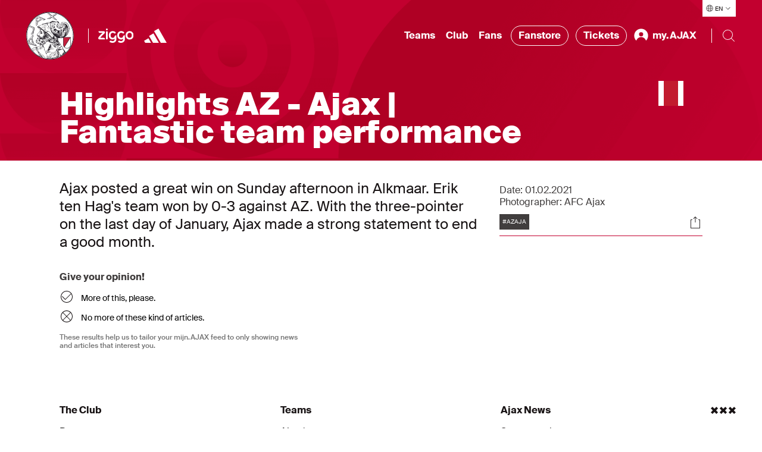

--- FILE ---
content_type: text/html; charset=utf-8
request_url: https://english.ajax.nl/articles/highlights-az-ajax-fantastic-team-performance/
body_size: 64998
content:


<!DOCTYPE html>
<html class="no-js" lang="en-US">
<head>
    <meta charset="utf-8">
    <meta name="apple-itunes-app" content="app-id=392931287">
    <meta name="viewport" content="width=device-width, initial-scale=1.0">

<title>Highlights AZ - Ajax | Fantastic team performance </title>
<meta name="description" content="Ajax posted a great win on Sunday afternoon in Alkmaar. Erik ten Hag&#39;s team won by 0-3 against AZ. With the three-pointer on the last day of January," />
<meta name="robots" content="index, follow" />
<meta http-equiv="Content-Type" content="text/html; charset=utf-8" />
<link rel="canonical" href="https://english.ajax.nl/articles/highlights-az-ajax-fantastic-team-performance"/>
<meta property="og:title" content="Highlights AZ - Ajax | Fantastic team performance " />
<meta property="og:description" content="Ajax posted a great win on Sunday afternoon in Alkmaar. Erik ten Hag's team won by 0-3 against AZ. With the three-pointer on the last day of January," />
<meta property="og:type" content="website" />
<meta property="og:image" content="https://english.ajax.nl/media/cizlzpic/klaassengoal1.jpg" />
<meta property="og:url" content="https://english.ajax.nl/articles/highlights-az-ajax-fantastic-team-performance" />
<meta name="twitter:card" content="summary" />
<meta name="twitter:title" content="Highlights AZ - Ajax | Fantastic team performance " />
<meta name="twitter:description" content="Ajax posted a great win on Sunday afternoon in Alkmaar. Erik ten Hag's team won by 0-3 against AZ. With the three-pointer on the last day of January," />
<meta name="twitter:image" content="https://english.ajax.nl/media/cizlzpic/klaassengoal1.jpg" />
    <script type="application/ld&#x2B;json">{&quot;@context&quot;:&quot;https://schema.org&quot;,&quot;@type&quot;:&quot;NewsArticle&quot;,&quot;@id&quot;:&quot;https://english.ajax.nl/articles/highlights-az-ajax-fantastic-team-performance#Article&quot;,&quot;description&quot;:&quot;Ajax posted a great win on Sunday afternoon in Alkmaar. Erik ten Hag&amp;#39;s team won by 0-3 against AZ. With the three-pointer on the last day of January,&quot;,&quot;mainEntityOfPage&quot;:{&quot;@type&quot;:&quot;WebPage&quot;,&quot;@id&quot;:&quot;https://english.ajax.nl/articles/highlights-az-ajax-fantastic-team-performance&quot;,&quot;name&quot;:&quot;Highlights AZ - Ajax | Fantastic team performance &quot;,&quot;description&quot;:&quot;Ajax posted a great win on Sunday afternoon in Alkmaar. Erik ten Hag&amp;#39;s team won by 0-3 against AZ. With the three-pointer on the last day of January,&quot;,&quot;url&quot;:&quot;https://english.ajax.nl/articles/highlights-az-ajax-fantastic-team-performance&quot;,&quot;inLanguage&quot;:&quot;en-US&quot;,&quot;publisher&quot;:{&quot;@type&quot;:&quot;Organization&quot;,&quot;@id&quot;:&quot;https://www.ajax.nl/#Publisher&quot;,&quot;name&quot;:&quot;Ajax&quot;,&quot;sameAs&quot;:&quot;https://www.wikidata.org/wiki/Q81888&quot;,&quot;logo&quot;:{&quot;@type&quot;:&quot;ImageObject&quot;,&quot;url&quot;:&quot;/frontend/assets/images/logos/logo-60.png&quot;,&quot;height&quot;:{&quot;@type&quot;:&quot;QuantitativeValue&quot;,&quot;unitCode&quot;:&quot;E37&quot;,&quot;value&quot;:60},&quot;width&quot;:{&quot;@type&quot;:&quot;QuantitativeValue&quot;,&quot;unitCode&quot;:&quot;E37&quot;,&quot;value&quot;:46}}}},&quot;url&quot;:&quot;https://english.ajax.nl/articles/highlights-az-ajax-fantastic-team-performance&quot;,&quot;author&quot;:{&quot;@type&quot;:&quot;Organization&quot;,&quot;@id&quot;:&quot;https://www.ajax.nl/#Publisher&quot;},&quot;copyrightHolder&quot;:{&quot;@type&quot;:&quot;Organization&quot;,&quot;@id&quot;:&quot;https://www.ajax.nl/#Publisher&quot;},&quot;copyrightYear&quot;:2021,&quot;creator&quot;:{&quot;@type&quot;:&quot;Organization&quot;,&quot;@id&quot;:&quot;https://www.ajax.nl/#Publisher&quot;},&quot;dateCreated&quot;:&quot;2021-02-01T08:38:55.707&#x2B;00:00&quot;,&quot;dateModified&quot;:&quot;2021-02-01T08:38:55.707&#x2B;00:00&quot;,&quot;datePublished&quot;:&quot;2021-02-01T09:00:00&#x2B;00:00&quot;,&quot;headline&quot;:&quot;Highlights AZ - Ajax | Fantastic team performance &quot;,&quot;inLanguage&quot;:&quot;en-US&quot;,&quot;publisher&quot;:{&quot;@type&quot;:&quot;Organization&quot;,&quot;@id&quot;:&quot;https://www.ajax.nl/#Publisher&quot;},&quot;sourceOrganization&quot;:{&quot;@type&quot;:&quot;Organization&quot;,&quot;@id&quot;:&quot;https://www.ajax.nl/#Publisher&quot;},&quot;articleSection&quot;:[&quot;Ajax Now&quot;,&quot;Matches&quot;,&quot;Video&quot;]}</script>

    <script>
        // replace no-js class if js enabled
        var _h = document.getElementsByTagName("html")[0];
        _h.className = _h.className.replace(/\bno-js\b/, 'has-js');
    </script>

    <link rel="modulepreload" href="/frontend/assets/build/js/vendor-utils.js" />
<link rel="modulepreload" href="/frontend/assets/build/js/vendor-animation.js" />
<link rel="modulepreload" href="/frontend/assets/build/js/vendor-search.js" />
<link rel="stylesheet" href="/frontend/assets/build/css/index.css" />
<link rel="modulepreload" href="/frontend/assets/build/js/index.js" />
    

    <link rel="manifest" href="" />

    <link rel="apple-touch-icon" sizes="180x180" href="/frontend/assets/images/favicons/apple-touch-icon.png">
    <link rel="apple-touch-icon" sizes="180x180" href="/frontend/assets/images/favicons/apple-touch-icon-precomposed.png">
    <link rel="apple-touch-icon" sizes="120x120" href="/frontend/assets/images/favicons/apple-touch-icon-120x120.png">
    <link rel="apple-touch-icon" sizes="120x120" href="/frontend/assets/images/favicons/apple-touch-icon-120x120-precomposed.png">
    <link rel="icon" sizes="32x32" href="/frontend/assets/images/favicons/favicon.png">
    <link rel="icon" href="/frontend/assets/images/favicons/favicon.ico">

        <link rel="preconnect" href="//cdn-eu.dynamicyield.com">
        <link rel="preconnect" href="//st-eu.dynamicyield.com">
        <link rel="preconnect" href="//rcom-eu.dynamicyield.com">
        <link rel="dns-prefetch" href="//cdn-eu.dynamicyield.com">
        <link rel="dns-prefetch" href="//st-eu.dynamicyield.com">
        <link rel="dns-prefetch" href="//rcom-eu.dynamicyield.com">
        <script type="text/javascript">
            window.DY = window.DY || {};
            DY.recommendationContext = {"type":"PRODUCT","lng":"en_US","data":["50480"]};
        </script>
        <script type="text/javascript">
            (function(){var e=document.cookie.split("; "),t=e.find(e=>e.startsWith("DYConsentedObjectives=")),n=e.find(e=>e.startsWith("DYConsentDeclined=")),o=!!t,i=n?decodeURIComponent(n.split("=")[1])==="true":!1,a=o||!i;DY.userActiveConsent={accepted:a};var c=document.createElement("script");c.type="text/javascript";c.src="//cdn-eu.dynamicyield.com/api/9876953/api_dynamic.js";document.head.appendChild(c);var d=document.createElement("script");d.type="text/javascript";d.src="//cdn-eu.dynamicyield.com/api/9876953/api_static.js";document.head.appendChild(d)})();
        </script>
        <script id="google-tag-manager">
            (function (w, d, s, l, i) {
                w[l] = w[l] || [];
                w[l].push({ 'gtm.start': new Date().getTime(), event: 'gtm.js' });
                var f = d.getElementsByTagName(s)[0],
                    j = d.createElement(s),
                    dl = l != 'dataLayer' ? '&l=' + l : '';
                j.async = true;
                j.src = 'https://www.googletagmanager.com/gtm.js?id=' + i + dl;
                f.parentNode.insertBefore(j, f);
            })(window, document, 'script', 'dataLayer', 'GTM-KDNMFW');
        </script>
    <link rel="stylesheet" href="https://cdn.jsdelivr.net/npm/vanillajs-datepicker@1.2.0/dist/css/datepicker.min.css">

</head>
<body>
        <noscript>
            <iframe src="https://www.googletagmanager.com/ns.html?id=GTM-KDNMFW" height="0" width="0" style="display:none;visibility:hidden"></iframe>
        </noscript>

    <div class="radio-bar-placeholder" aria-hidden="true"></div>


    <div id="dy_Consent_Management_Container_|_EN" class="cookie-consent"></div>

    <a href="#main-content" class="skip-link"></a>

    
<header class="header">
    <button type="button" class="header__overlay header__overlay--hidden" aria-hidden="true" data-menu-overlay></button>
    <nav class="header__nav">
        <div class="header__languages header__languages--desktop">
            
<div class="language-selector" data-language-selector>
    <button class="language-selector__button" aria-label="Select language" aria-expanded="false" aria-controls="language-list" aria-haspopup="true" data-language-selector-button>
        <div class="language-selector__icon-wrap">
            <svg xmlns="http://www.w3.org/2000/svg" viewBox="0 0 24 25" class="language-selector__icon" aria-hidden="true">
                <path fill="#FFF" d="M12 2.308c5.355 0 9.727 4.21 9.988 9.5H22v1h-.012c-.26 5.29-4.633 9.5-9.988 9.5-5.355 0-9.727-4.21-9.988-9.5H2v-1h.012c.261-5.29 4.633-9.5 9.988-9.5zm2.322 16H9.679c.3 1.218.675 2.218 1.078 2.914a9.094 9.094 0 002.486.001c.403-.696.779-1.697 1.079-2.914zm-4.79 2.657c-.346-.745-.645-1.642-.885-2.656l-3.356-.001a9.009 9.009 0 004.24 2.657zm9.177-2.657l-3.356.001c-.24 1.013-.54 1.91-.885 2.655a8.977 8.977 0 004.24-2.656zm2.277-5.5h-4.99a27.328 27.328 0 01-.432 4.5h3.92a8.954 8.954 0 001.502-4.5zm-16.47 4.5h3.92a27.22 27.22 0 01-.432-4.5h-4.99c.09 1.66.631 3.2 1.502 4.5zm10.48-4.5H9.004a26.48 26.48 0 00.455 4.5h5.082a26.38 26.38 0 00.455-4.5zm4.488-5.501h-3.92a27.23 27.23 0 01.432 4.5h4.99a8.944 8.944 0 00-1.502-4.5zm-16.47 4.5h4.99c.026-1.614.18-3.14.432-4.5h-3.92a8.954 8.954 0 00-1.502 4.5zm6.446-4.5a26.284 26.284 0 00-.456 4.5h5.992a26.396 26.396 0 00-.456-4.5H9.46zM12 3.308c-.422 0-.837.03-1.243.085-.403.696-.779 1.697-1.078 2.914h4.642c-.27-1.1-.603-2.022-.963-2.703l-.115-.21A8.937 8.937 0 0012 3.308zm-1.681.157l-.133.026a8.99 8.99 0 00-4.894 2.817l3.355-.001c.24-1.013.54-1.91.885-2.656.257-.073.52-.136.787-.186zm4.15.186c.344.745.644 1.643.884 2.656h3.355a9.01 9.01 0 00-4.24-2.656z"/>
            </svg>
        </div>
        <span class="language-selector__button-text">EN</span>
        <img src="/frontend/assets/images/icons/ic-arrow-down.svg" alt="" aria-hidden="true" class="language-selector__arrow" />
    </button>
    <ul class="language-selector__list hide" id="language-qlist" data-language-selector-list>
            <li class="language-selector__language">
                <a href="https://www.ajax.nl/" class="language-selector__link ">Nederlands</a>
            </li>
            <li class="language-selector__language">
                <a href="https://english.ajax.nl/" class="language-selector__link ">English</a>
            </li>
            <li class="language-selector__language">
                <a href="https://spanish.ajax.nl/" class="language-selector__link ">Espa&#xF1;ol</a>
            </li>
    </ul>
</div>
        </div>
        <div class="header__nav-bar" data-nav-bar>
            <div class="header__logos-buttons">
                <div class="header__logos">
                    <a href="https://english.ajax.nl/" class="header__home-link">
            <img src="https://english.ajax.nl/media/vimnukaa/ajax-klassiek-logo-pms200.svg" alt="Ajax Klassiek Logo PMS200" class="header__logo header__logo--sign hide--mobile" data-t="ajaxhomelogo" />
            <img src="https://english.ajax.nl/media/cwznb251/woordmerk.svg" alt="Woordmerk" class="header__logo header__logo--text header__logo--mobile" data-t="ajaxhomefont" />
                    </a>

                    <hr class="header__divider header__divider--big-tablet" />
                        <a href="https://www.ziggo.nl/"
                           target="_blank"
                           rel="noopener noreferrer"
                           aria-label="Ziggo"
                           class="header__partner-link "
                           data-t="ziggohomelogo">
                            <img src="https://english.ajax.nl/media/edsncuel/ziggo-header-homepage-new.svg" alt="Ziggo Header Homepage New" loading="lazy" class="header__partner-logo" />
                        </a>
                        <a href="https://www.adidas.nl/"
                           target="_blank"
                           rel="noopener noreferrer"
                           aria-label="Adidas"
                           class="header__partner-link header__partner-link--no-margin"
                           data-t="adidashomelogo">
                            <img src="https://english.ajax.nl/media/d14fwvka/adidas-wht.svg" alt="Adidas" loading="lazy" class="header__partner-logo" />
                        </a>

                </div>
                <div class="header__mobile-bar-buttons hide--tablet hide--desktop">
                    <button type="button" class="header__bar-button" aria-label="Search" aria-expanded="false" aria-controls="website-search" data-search-toggle>
                        <img src="/frontend/assets/images/icons/ic-search.svg" alt="" width="24" height="24" loading="lazy" data-search-open />
                        <img src="/frontend/assets/images/icons/ic-close.svg" alt="" width="24" height="24" loading="lazy" class="hide" data-search-close />
                    </button>
                    <button type="button" class="header__bar-button" aria-label="Menu" aria-expanded="false" aria-controls="header-menu" data-menu-toggle-button>
                        <img src="/frontend/assets/images/icons/ic-hamburger.svg" alt="" width="24" height="24" loading="lazy" data-menu-open />
                        <img src="/frontend/assets/images/icons/ic-close.svg" alt="" width="24" height="24" loading="lazy" class="header__bar-button-close transparent" data-menu-close />
                    </button>
                </div>
            </div>
            <div class="header__menu" data-nav>
                <div class="header__menu-wrap" id="header-menu" data-nav-wrap>
                    <ul class="header__nav-list header__menu-items" data-dropdown-container>
                            <li class="header__nav-item header__nav-item--menu" data-dropdown>
                                <button class="header__dropdown-button" type="button" data-dropdown-button data-t="ajaxteams" aria-expanded="false" aria-controls="Teams" aria-haspopup="true">
                                    Teams
                                </button>
                                <div class="header__nav-dropdown header__nav-dropdown--hidden" id="Teams" data-dropdown-submenu>
                                    <div class="header__nav-dropdown-content">
                                        <div class="header__highlighted-block">
                                                    <div class="header__highlighted-image-wrap">
                                                        <img src="https://english.ajax.nl/media/hu3per1b/ajax1natelstar1240.jpg" alt="Ajax1natelstar1240" loading="lazy" class="header__highlighted-image" data-object-fit />
                                                    </div>
                                                    <a href="https://english.ajax.nl/teams/ajax-1/" class="header__nav-link header__highlighted-link">Ajax 1</a>
                                        </div>
                                        <ul class="header__nav-list header__sub-menu" data-dropdown-submenu-list>
                                                    <li class="header__nav-item header__nav-item--sub-menu">
                                                        <a href="https://english.ajax.nl/teams/ajax-1/"
                                                           class="header__nav-link header__nav-link--sub-menu"
                                                           data-t="ajax1page">
                                                            Ajax 1
                                                        </a>
                                                    </li>
                                                    <li class="header__nav-item header__nav-item--sub-menu">
                                                        <a href="https://english.ajax.nl/teams/ajax-women/"
                                                           class="header__nav-link header__nav-link--sub-menu"
                                                           data-t="ajaxwomenpage">
                                                            Ajax Women
                                                        </a>
                                                    </li>
                                                    <li class="header__nav-item header__nav-item--sub-menu">
                                                        <a href="https://english.ajax.nl/teams/young-ajax/"
                                                           class="header__nav-link header__nav-link--sub-menu"
                                                           data-t="ajaxu23page">
                                                            Ajax U23
                                                        </a>
                                                    </li>
                                                    <li class="header__nav-item header__nav-item--sub-menu">
                                                        <a href="https://english.ajax.nl/games/"
                                                           class="header__nav-link header__nav-link--sub-menu"
                                                           data-t="fixtures&amp;standingspage">
                                                            Fixtures &amp; Standings
                                                        </a>
                                                    </li>
                                                    <li class="header__nav-item header__nav-item--sub-menu">
                                                        <a href="https://english.ajax.nl/teams/ajax-esports/"
                                                           class="header__nav-link header__nav-link--sub-menu"
                                                           data-t="ajaxesportspage">
                                                            Ajax eSports
                                                        </a>
                                                    </li>
                                        </ul>
                                    </div>
                                </div>
                            </li>
                            <li class="header__nav-item header__nav-item--menu" data-dropdown>
                                <button class="header__dropdown-button" type="button" data-dropdown-button data-t="ajaxclub" aria-expanded="false" aria-controls="Club" aria-haspopup="true">
                                    Club
                                </button>
                                <div class="header__nav-dropdown header__nav-dropdown--hidden" id="Club" data-dropdown-submenu>
                                    <div class="header__nav-dropdown-content">
                                        <div class="header__highlighted-block">
                                                    <div class="header__highlighted-image-wrap">
                                                        <img src="https://english.ajax.nl/media/l4go4qas/pers.jpg" alt="Pers" loading="lazy" class="header__highlighted-image" data-object-fit />
                                                    </div>
                                                    <a href="https://english.ajax.nl/club/press/#" class="header__nav-link header__highlighted-link">Press</a>
                                        </div>
                                        <ul class="header__nav-list header__sub-menu" data-dropdown-submenu-list>
                                                    <li class="header__nav-item header__nav-item--sub-menu">
                                                        <a href="https://english.ajax.nl/club/stadium/"
                                                           class="header__nav-link header__nav-link--sub-menu"
                                                           data-t="stadiumpage">
                                                            Stadium
                                                        </a>
                                                    </li>
                                                    <li class="header__nav-item header__nav-item--sub-menu">
                                                        <a href="https://english.ajax.nl/club/organization/"
                                                           class="header__nav-link header__nav-link--sub-menu"
                                                           data-t="organizationpage">
                                                            Organization
                                                        </a>
                                                    </li>
                                                    <li class="header__nav-item header__nav-item--sub-menu">
                                                        <a href="https://english.ajax.nl/club/history/"
                                                           class="header__nav-link header__nav-link--sub-menu"
                                                           data-t="historypage">
                                                            History
                                                        </a>
                                                    </li>
                                                    <li class="header__nav-item header__nav-item--sub-menu">
                                                        <a href="https://english.ajax.nl/club/youth-academy/"
                                                           class="header__nav-link header__nav-link--sub-menu"
                                                           data-t="youthacademypage">
                                                            Youth Academy
                                                        </a>
                                                    </li>
                                                    <li class="header__nav-item header__nav-item--sub-menu">
                                                        <a href="https://coachingacademy.ajax.nl/" target="_blank"
                                                           rel="noopener noreferrer"
                                                           class="header__nav-link header__nav-link--sub-menu"
                                                           data-t="ajaxcoachingacademypage">
                                                            Ajax Coaching Academy
                                                        </a>
                                                    </li>
                                                    <li class="header__nav-item header__nav-item--sub-menu">
                                                        <a href="https://english.ajax.nl/club/partners/"
                                                           class="header__nav-link header__nav-link--sub-menu"
                                                           data-t="partnerspage">
                                                            Partners
                                                        </a>
                                                    </li>
                                                    <li class="header__nav-item header__nav-item--sub-menu">
                                                        <a href="https://english.ajax.nl/club/societal-impact/"
                                                           class="header__nav-link header__nav-link--sub-menu"
                                                           data-t="societalimpactpage">
                                                            Societal Impact
                                                        </a>
                                                    </li>
                                                    <li class="header__nav-item header__nav-item--sub-menu">
                                                        <a href="https://business.ajax.nl/" target="_blank"
                                                           rel="noopener noreferrer"
                                                           class="header__nav-link header__nav-link--sub-menu"
                                                           data-t="businesspage">
                                                            Business
                                                        </a>
                                                    </li>
                                                    <li class="header__nav-item header__nav-item--sub-menu">
                                                        <a href="https://english.ajax.nl/club/press/"
                                                           class="header__nav-link header__nav-link--sub-menu"
                                                           data-t="presspage">
                                                            Press
                                                        </a>
                                                    </li>
                                        </ul>
                                    </div>
                                </div>
                            </li>
                            <li class="header__nav-item header__nav-item--menu" data-dropdown>
                                <button class="header__dropdown-button" type="button" data-dropdown-button data-t="ajaxfans" aria-expanded="false" aria-controls="Fans" aria-haspopup="true">
                                    Fans
                                </button>
                                <div class="header__nav-dropdown header__nav-dropdown--hidden" id="Fans" data-dropdown-submenu>
                                    <div class="header__nav-dropdown-content">
                                        <div class="header__highlighted-block">
                                                    <div class="header__highlighted-image-wrap">
                                                        <img src="https://english.ajax.nl/media/etdh32tf/edm-1200x600_.png" alt="EDM 1200X600" loading="lazy" class="header__highlighted-image" data-object-fit />
                                                    </div>
                                                    <a href="https://english.ajax.nl/fans/visit-ajax/" class="header__nav-link header__highlighted-link">Visit Ajax</a>
                                        </div>
                                        <ul class="header__nav-list header__sub-menu" data-dropdown-submenu-list>
                                                    <li class="header__nav-item header__nav-item--sub-menu">
                                                        <a href="https://english.ajax.nl/fans/tickets/"
                                                           class="header__nav-link header__nav-link--sub-menu"
                                                           data-t="ticketspage">
                                                            Tickets
                                                        </a>
                                                    </li>
                                                    <li class="header__nav-item header__nav-item--sub-menu">
                                                        <a href="https://english.ajax.nl/fans/visit-ajax/"
                                                           class="header__nav-link header__nav-link--sub-menu"
                                                           data-t="visitajaxpage">
                                                            Visit Ajax
                                                        </a>
                                                    </li>
                                                    <li class="header__nav-item header__nav-item--sub-menu">
                                                        <a href="https://english.ajax.nl/fans/match-visit/"
                                                           class="header__nav-link header__nav-link--sub-menu"
                                                           data-t="matchvisitpage">
                                                            Match visit
                                                        </a>
                                                    </li>
                                                    <li class="header__nav-item header__nav-item--sub-menu">
                                                        <a href="https://english.ajax.nl/fans/johan-cruijff-arena-stadium-tour/"
                                                           class="header__nav-link header__nav-link--sub-menu"
                                                           data-t="stadiumtourpage">
                                                            Stadium Tour
                                                        </a>
                                                    </li>
                                                    <li class="header__nav-item header__nav-item--sub-menu">
                                                        <a href="https://english.ajax.nl/fans/fanshops/"
                                                           class="header__nav-link header__nav-link--sub-menu"
                                                           data-t="fanshopspage">
                                                            Fanshops
                                                        </a>
                                                    </li>
                                                    <li class="header__nav-item header__nav-item--sub-menu">
                                                        <a href="https://english.ajax.nl/fans/disabled-fans/"
                                                           class="header__nav-link header__nav-link--sub-menu"
                                                           data-t="disabledfanspage">
                                                            Disabled fans
                                                        </a>
                                                    </li>
                                                    <li class="header__nav-item header__nav-item--sub-menu">
                                                        <a href="https://english.ajax.nl/fans/media/"
                                                           class="header__nav-link header__nav-link--sub-menu"
                                                           data-t="mediapage">
                                                            Media
                                                        </a>
                                                    </li>
                                                    <li class="header__nav-item header__nav-item--sub-menu">
                                                        <a href="https://english.ajax.nl/fans/contact/"
                                                           class="header__nav-link header__nav-link--sub-menu"
                                                           data-t="contactpage">
                                                            Contact
                                                        </a>
                                                    </li>
                                        </ul>
                                    </div>
                                </div>
                            </li>
                        <li class="header__nav-item header__nav-item--menu">
                            <a href="https://english.ajax.nl/shop" target="_blank" rel="noopener noreferrer" class="header__nav-link header__nav-link--external">
                                Fanstore
                            </a>
                        </li>
                        <li class="header__nav-item header__nav-item--menu">
                            <a href="https://tickets.ajax.nl/content" target="_blank" rel="noopener noreferrer" class="header__nav-link header__nav-link--external">
                                Tickets
                            </a>
                        </li>

                        


<li class="header__nav-item header__nav-item--menu header__profile--desktop" data-dropdown>
    <button class="header__dropdown-button hide" type="button" aria-label="my.AJAX" data-dropdown-button data-t="ajaxmijnajax" data-user-menu-button>
        <img src="/frontend/assets/images/icons/ic-profile-filled.svg" alt="my.AJAX Icon" width="28" height="28" loading="lazy" class="header__profile-icon" aria-hidden="true" />
        <span class="header__profile-text" data-my-ajax-name>my.AJAX</span>
    </button>
    <div class="header__nav-dropdown header__nav-dropdown--hidden" data-dropdown-submenu>
        <div class="header__nav-dropdown-content">
            <div class="header__highlighted-block"></div>
            <ul class="header__nav-list header__sub-menu" data-dropdown-submenu-list>
                <li class="header__nav-item header__nav-item--sub-menu">
                    <a href="/b2c/signout" target="_self"
                        class="header__nav-link header__nav-link--sub-menu"
                        data-t="SignOutpage">
                        Afmelden
                    </a>
                </li>
                <li class="header__nav-item header__nav-item--sub-menu">
                    <a href="https://mijn.ajax.nl/nl-NL/profile/" target="_self"
                        class="header__nav-link header__nav-link--sub-menu"
                        data-t="ProfilePage">
                        Profiel
                    </a>
                </li>
                <li class="header__nav-item header__nav-item--sub-menu">
                    <a href="https://mijn.ajax.nl/" target="_self"
                        class="header__nav-link header__nav-link--sub-menu"
                        data-t="MijnAjaxPage">
                        mijn.AJAX
                    </a>
                </li>
            </ul>
        </div>
    </div>
    <a href="/b2c/login" target="_self" class="header__nav-link header__profile-link" data-login-button>
        <img src="/frontend/assets/images/icons/ic-profile-filled.svg" alt="my.AJAX Icon" width="28" height="28" loading="lazy" class="header__profile-icon" aria-hidden="true" />
        <span class="header__profile-text">my.AJAX</span>
    </a>
</li>

                    </ul>
                    <div class="header__bottom-bar">
                            <ul class="header__nav-list header__socials-list">
                                    <li class="header__nav-item header__social-item">
                                        <a href="https://twitter.com/afcajax" target="_blank" rel="noopener noreferrer" aria-label="Twitter" title="Twitter" class="header__social-link">
                                            <img src="https://english.ajax.nl/media/xxhf0tef/twitter.svg" alt="Twitter" loading="lazy" class="header__social" />
                                        </a>
                                    </li>
                                    <li class="header__nav-item header__social-item">
                                        <a href="https://instagram.com/afcajax" target="_blank" rel="noopener noreferrer" aria-label="Instagram" title="Instagram" class="header__social-link">
                                            <img src="https://english.ajax.nl/media/r0vhdert/instagram.svg" alt="Instagram" loading="lazy" class="header__social" />
                                        </a>
                                    </li>
                                    <li class="header__nav-item header__social-item">
                                        <a href="https://nl-nl.facebook.com/afcajax" target="_blank" rel="noopener noreferrer" aria-label="Facebook" title="Facebook" class="header__social-link">
                                            <img src="https://english.ajax.nl/media/h42e3wyg/facebook.svg" alt="Facebook" loading="lazy" class="header__social" />
                                        </a>
                                    </li>
                                    <li class="header__nav-item header__social-item">
                                        <a href="https://youtube.com/afcajax" target="_blank" rel="noopener noreferrer" aria-label="Youtube" title="Youtube" class="header__social-link">
                                            <img src="https://english.ajax.nl/media/gdzbnfxl/youtube.svg" alt="Youtube" loading="lazy" class="header__social" />
                                        </a>
                                    </li>
                                    <li class="header__nav-item header__social-item">
                                        <a href="https://www.tiktok.com/@afcajax" target="_blank" rel="noopener noreferrer" aria-label="TikTok" title="TikTok" class="header__social-link">
                                            <img src="https://english.ajax.nl/media/cqqlme12/tiktok.svg" alt="TikTok" loading="lazy" class="header__social" />
                                        </a>
                                    </li>
                            </ul>
                        <div class="header__languages" aria-hidden="true">
                            
<div class="language-selector" data-language-selector>
    <button class="language-selector__button" aria-label="Select language" aria-expanded="false" aria-controls="language-list" aria-haspopup="true" data-language-selector-button>
        <div class="language-selector__icon-wrap">
            <svg xmlns="http://www.w3.org/2000/svg" viewBox="0 0 24 25" class="language-selector__icon" aria-hidden="true">
                <path fill="#FFF" d="M12 2.308c5.355 0 9.727 4.21 9.988 9.5H22v1h-.012c-.26 5.29-4.633 9.5-9.988 9.5-5.355 0-9.727-4.21-9.988-9.5H2v-1h.012c.261-5.29 4.633-9.5 9.988-9.5zm2.322 16H9.679c.3 1.218.675 2.218 1.078 2.914a9.094 9.094 0 002.486.001c.403-.696.779-1.697 1.079-2.914zm-4.79 2.657c-.346-.745-.645-1.642-.885-2.656l-3.356-.001a9.009 9.009 0 004.24 2.657zm9.177-2.657l-3.356.001c-.24 1.013-.54 1.91-.885 2.655a8.977 8.977 0 004.24-2.656zm2.277-5.5h-4.99a27.328 27.328 0 01-.432 4.5h3.92a8.954 8.954 0 001.502-4.5zm-16.47 4.5h3.92a27.22 27.22 0 01-.432-4.5h-4.99c.09 1.66.631 3.2 1.502 4.5zm10.48-4.5H9.004a26.48 26.48 0 00.455 4.5h5.082a26.38 26.38 0 00.455-4.5zm4.488-5.501h-3.92a27.23 27.23 0 01.432 4.5h4.99a8.944 8.944 0 00-1.502-4.5zm-16.47 4.5h4.99c.026-1.614.18-3.14.432-4.5h-3.92a8.954 8.954 0 00-1.502 4.5zm6.446-4.5a26.284 26.284 0 00-.456 4.5h5.992a26.396 26.396 0 00-.456-4.5H9.46zM12 3.308c-.422 0-.837.03-1.243.085-.403.696-.779 1.697-1.078 2.914h4.642c-.27-1.1-.603-2.022-.963-2.703l-.115-.21A8.937 8.937 0 0012 3.308zm-1.681.157l-.133.026a8.99 8.99 0 00-4.894 2.817l3.355-.001c.24-1.013.54-1.91.885-2.656.257-.073.52-.136.787-.186zm4.15.186c.344.745.644 1.643.884 2.656h3.355a9.01 9.01 0 00-4.24-2.656z"/>
            </svg>
        </div>
        <span class="language-selector__button-text">EN</span>
        <img src="/frontend/assets/images/icons/ic-arrow-down.svg" alt="" aria-hidden="true" class="language-selector__arrow" />
    </button>
    <ul class="language-selector__list hide" id="language-qlist" data-language-selector-list>
            <li class="language-selector__language">
                <a href="https://www.ajax.nl/" class="language-selector__link ">Nederlands</a>
            </li>
            <li class="language-selector__language">
                <a href="https://english.ajax.nl/" class="language-selector__link ">English</a>
            </li>
            <li class="language-selector__language">
                <a href="https://spanish.ajax.nl/" class="language-selector__link ">Espa&#xF1;ol</a>
            </li>
    </ul>
</div>
                        </div>
                    </div>
                </div>
                <hr class="header__divider header__divider--tablet" />
                <form class="search" action="/zoeken" data-search-form>
                    <div class="search__reveal" id="website-search">
                        <input class="search__input" name="q" type="text" placeholder="" autocomplete="off" data-search-input />
                        <button class="search__clear" type="button" aria-label="Close" data-search-clear>
                            <img src="/frontend/assets/images/icons/ic-clear.svg" width="24" height="24" loading="lazy" alt="Close" class="clear-icon" />
                        </button>
                        <div class="search__suggestions" data-search-suggestions></div>
                    </div>
                    <button type="button" aria-label="Search" class="search__trigger search__trigger--desktop" data-search-trigger aria-controls="website-search" aria-expanded="false">
                        <svg xmlns="http://www.w3.org/2000/svg" width="24" height="24"><path d="M10.5 2a8.5 8.5 0 000 17 8.458 8.458 0 005.64-2.153L21.293 22l.707-.707-5.153-5.153A8.458 8.458 0 0019 10.5 8.5 8.5 0 0010.5 2m0 1c4.136 0 7.5 3.364 7.5 7.5a7.486 7.486 0 01-1.9 4.976l-.294.33-.33.294A7.486 7.486 0 0110.5 18C6.364 18 3 14.636 3 10.5S6.364 3 10.5 3" fill="#181314" fill-rule="nonzero"/></svg>
                    </button>
                </form>
            </div>
        </div>
    </nav>
</header>

<div class="fixed-symbol fixed-symbol--top">

    <div class="max-width">
        <span class="symbol-home-shirt"></span>
    </div>
</div>

<div class="fixed-symbol fixed-symbol--bottom">
    <div class="max-width">
        <span class="symbol-ams-crosses"></span>
    </div>
</div>

    <div id="main-content" class="container-fluid background--white">
        <!-- searchbody-start -->
        
<main class="full-article full-article--video" data-article-id="50480">
    <header class="ultra-wide-hero__intro full-article__intro">
        
<div class="ultra-wide-hero__title-wrap">
  <h1 class="ultra-wide-hero__title">Highlights AZ - Ajax | Fantastic team performance</h1>
</div>
    </header>
    
<div class="banner-video">
    <div class="banner-video__wrap max-width">
        
<div class="video-player" data-video>
  <script src="https://ajax.bbvms.com/launchpad/"></script>
  <div class="video-player__container" data-video-player="https://ajax.bbvms.com/p/default_skin/c/4116382.json" data-video-sponsored="true" data-video-preroll="false"></div>
</div>

    </div>
</div>
    <div class="max-width">
        <div class="full-article__article-intro">

<p class="full-article__intro-text">
  Ajax posted a great win on Sunday afternoon in Alkmaar. Erik ten Hag&#x27;s team won by 0-3 against AZ. With the three-pointer on the last day of January, Ajax made a strong statement to end a good month.
</p>            <div class="full-article__sharebar full-article__sharebar--top">
                
<div class="full-article__metadata">
  <p class="full-article__metadata-pair">
    <span class="full-article__metadata-type">Date:</span> 01.02.2021
  </p>
  <p class="full-article__metadata-pair">
    <span class="full-article__metadata-type">Photographer:</span> AFC Ajax
  </p>
</div>
                
<div class="sharebar">
    <div class="sharebar__container">
            <section class="sharebar__tags">
                <h3 class="visually-hidden">Tags</h3>
                <ul class="sharebar__tags-list">
                        <li class="sharebar__tag">#AZAJA</li>
                </ul>
            </section>
        <section class="sharebar__socials">
            <h3 class="visually-hidden">Socials</h3>
<button title=Share this post data-social-share="https://english.ajax.nl/articles/highlights-az-ajax-fantastic-team-performance/" aria-label=Share this post class="sharebar__social" aria-expanded="false" aria-controls="social-share-dialog" aria-haspopup="true" data-social-share-button>
                    <img src="/frontend/assets/images/icons/ic-share.svg" class="sharebar__social-icon" alt="" />
                </button>
        </section>
    </div>
</div>

            </div>
        </div>
        
    <div class="full-content__body">
            <div class="full-article__body-wrap">
            </div>
    </div>


        
<footer class="full-article__footer">
  <div class="full-article__metadata full-article__metadata--mobile">
    
  </div>
</footer>


<section class="full-article__feedback">
  <h3 class="full-article__feedback-title">Give your opinion!</h3>

  <button class="full-article__feedback-button full-article__feedback-like" aria-label="More of this, please." data-feedback-button-like>
    More of this, please.
  </button>
  <button class="full-article__feedback-button full-article__feedback-dislike" aria-label="No more of these kind of articles." data-feedback-button-dislike>
    No more of these kind of articles.
  </button>

  <p class="full-article__feedback-given hide" data-feedback-like>
    You&#x27;ll see more of these kind of articles from now on!
  </p>
  <p class="full-article__feedback-given hide" data-feedback-dislike>
    You&#x27;ll see less of these kind of articles from now on.
  </p>
  <p class="full-article__feedback-description">
    These results help us to tailor your mijn.AJAX feed to only showing news and articles that interest you.
  </p>
</section>
    </div>
</main>
        <!-- searchbody-end -->
    </div>
    <div class="top-background background--red-pattern"></div>
    
<footer class="page-footer background--white">
    <div class="max-width">
        <div class="grid page-footer__content">
                <div class="page-footer__column">
                        <section class="page-footer__item">
                            <p class="page-footer__title">The Club</p>
                            <ul class="page-footer__list page-footer__menu">
                                        <li class="page-footer__menu-item">
                                                <a href="https://english.ajax.nl/club/press/#" class="page-footer__menu-link">
                                                    Press
                                                </a>
                                        </li>
                                        <li class="page-footer__menu-item">
                                                <a href="https://english.ajax.nl/club/history/#" class="page-footer__menu-link">
                                                    History
                                                </a>
                                        </li>
                                        <li class="page-footer__menu-item">
                                                <a href="https://english.ajax.nl/club/stadium/#" class="page-footer__menu-link">
                                                    Stadium
                                                </a>
                                        </li>
                                        <li class="page-footer__menu-item">
                                                <a href="https://english.ajax.nl/club/partners/" class="page-footer__menu-link">
                                                    Partners
                                                </a>
                                        </li>
                            </ul>
                        </section>
                        <section class="page-footer__item">
                            <p class="page-footer__title">Fancare</p>
                            <ul class="page-footer__list page-footer__menu">
                                        <li class="page-footer__menu-item">
                                                <a href="https://english.ajax.nl/fans/contact/" class="page-footer__menu-link">
                                                    Contact
                                                </a>
                                        </li>
                                        <li class="page-footer__menu-item">
                                                <a href="https://twitter.com/AjaxFancare" target="_blank" rel="noopener noreferrer" class="page-footer__menu-link">
                                                    Latest updates on X
                                                </a>
                                        </li>
                                        <li class="page-footer__menu-item">
                                                <a href="https://mijn.ajax.nl/en-US/#" class="page-footer__menu-link">
                                                    my.AJAX
                                                </a>
                                        </li>
                            </ul>
                        </section>
                </div>
                <div class="page-footer__column">
                        <section class="page-footer__item">
                            <p class="page-footer__title">Teams</p>
                            <ul class="page-footer__list page-footer__menu">
                                        <li class="page-footer__menu-item">
                                                <a href="https://english.ajax.nl/teams/ajax-1/" class="page-footer__menu-link">
                                                    Ajax 1
                                                </a>
                                        </li>
                                        <li class="page-footer__menu-item">
                                                <a href="https://english.ajax.nl/teams/young-ajax/" class="page-footer__menu-link">
                                                    Young Ajax
                                                </a>
                                        </li>
                                        <li class="page-footer__menu-item">
                                                <a href="https://english.ajax.nl/teams/ajax-women/" class="page-footer__menu-link">
                                                    Ajax Women
                                                </a>
                                        </li>
                            </ul>
                        </section>
                        <section class="page-footer__item">
                            <p class="page-footer__title">More</p>
                            <ul class="page-footer__list page-footer__menu">
                                        <li class="page-footer__menu-item">
                                                <a href="https://www.ajaxshop.nl/en" target="_blank" rel="noopener noreferrer" class="page-footer__menu-link">
                                                    Online shop
                                                </a>
                                        </li>
                                        <li class="page-footer__menu-item">
                                                <a href="https://english.ajax.nl/fans/contact2/" class="page-footer__menu-link">
                                                    Fancare
                                                </a>
                                        </li>
                                        <li class="page-footer__menu-item">
                                                <a href="https://english.ajax.nl/more/privacy/" class="page-footer__menu-link">
                                                    Privacy
                                                </a>
                                        </li>
                                        <li class="page-footer__menu-item">
                                                <a href="https://english.ajax.nl/more/disclaimer/" class="page-footer__menu-link">
                                                    Disclaimer
                                                </a>
                                        </li>
                                        <li class="page-footer__menu-item">
                                                <a href="https://english.ajax.nl/more/disclosure-policy/" class="page-footer__menu-link">
                                                    Disclosure policy
                                                </a>
                                        </li>
                                        <li class="page-footer__menu-item">
                                                <button class="page-footer__menu-button" data-cookie-preferences-button>
                                                    Edit cookie preferences
                                                </button>
                                        </li>
                            </ul>
                        </section>
                </div>

            <div class="page-footer__column page-footer__column--mobile-double">
                <div class="tablet__column">
                    <section class="page-footer__item page-footer__item--newsletter">
                        <p class="page-footer__title">Ajax News</p>
                        <p class="page-footer__paragraph">Stay up to date.</p>
                        <a href="https://english.ajax.nl/more/newsletter/" rel="noopener noreferrer" class="button button--small">
                            Sign up
                        </a>
                    </section>
                </div>
                <div class="tablet__column">
                    <section class="page-footer__item page-footer__socials-block">
                        <p class="page-footer__title page-footer__title--margin-bottom">
                            Social
                        </p>
                            <ul class="page-footer__icon-list page-footer__icon-list--social">
                                    <li class="page-footer__icon-list-item">
                                        <a href="https://twitter.com/afcajax" target="_blank" rel="noopener noreferrer" aria-label="Twitter" title="Twitter">
                                            <img src="https://english.ajax.nl/media/bt4dahdd/x.svg" alt="Twitter" loading="lazy" class="social-icon" />
                                        </a>
                                    </li>
                                    <li class="page-footer__icon-list-item">
                                        <a href="https://instagram.com/afcajax" target="_blank" rel="noopener noreferrer" aria-label="Instagram" title="Instagram">
                                            <img src="https://english.ajax.nl/media/wdmhmsw4/instagram.svg" alt="Instagram" loading="lazy" class="social-icon" />
                                        </a>
                                    </li>
                                    <li class="page-footer__icon-list-item">
                                        <a href="https://nl-nl.facebook.com/afcajax" target="_blank" rel="noopener noreferrer" aria-label="Facebook" title="Facebook">
                                            <img src="https://english.ajax.nl/media/lnfj0unp/facebook.svg" alt="Facebook" loading="lazy" class="social-icon" />
                                        </a>
                                    </li>
                                    <li class="page-footer__icon-list-item">
                                        <a href="https://youtube.com/afcajax" target="_blank" rel="noopener noreferrer" aria-label="Youtube" title="Youtube">
                                            <img src="https://english.ajax.nl/media/guijxqt2/youtube.svg" alt="Youtube" loading="lazy" class="social-icon" />
                                        </a>
                                    </li>
                                    <li class="page-footer__icon-list-item">
                                        <a href="https://www.tiktok.com/@afcajax" target="_blank" rel="noopener noreferrer" aria-label="TikTok" title="TikTok">
                                            <img src="https://english.ajax.nl/media/oj2fem4m/tiktok.svg" alt="TikTok" loading="lazy" class="social-icon" />
                                        </a>
                                    </li>
                            </ul>
                    </section>
                    <section class="page-footer__item page-footer__partners-block">
                        <p class="page-footer__title page-footer__title--margin-bottom">
                            Partners
                        </p>
                            <ul class="page-footer__icon-list page-footer__icon-list--brands">
                                    <li class="page-footer__icon-list-item">
                                        <a href="https://www.ziggo.nl" target="_blank"  rel="noopener noreferrer" aria-label="Ziggo" title="Ziggo">
                                            <img alt="Ziggo" src="https://english.ajax.nl/media/t31exmic/ziggo_footer_2026.svg" loading="lazy" class="brand-icon" />
                                        </a>
                                    </li>
                                    <li class="page-footer__icon-list-item">
                                        <a href="https://www.adidas.nl" target="_blank"  rel="noopener noreferrer" aria-label="Adidas" title="Adidas">
                                            <img alt="Adidas" src="https://english.ajax.nl/media/vuxeyuud/adidas-blk1.svg" loading="lazy" class="brand-icon" />
                                        </a>
                                    </li>
                                    <li class="page-footer__icon-list-item">
                                        <a href="https://www.abnamro.nl/nl/prive/index.html" target="_blank"  rel="noopener noreferrer" aria-label="ABN AMRO" title="ABN AMRO">
                                            <img alt="ABN AMRO" src="https://english.ajax.nl/media/bkxday4p/abn-amro.svg" loading="lazy" class="brand-icon" />
                                        </a>
                                    </li>
                            </ul>
                            <ul class="page-footer__icon-list page-footer__item--brands-block">
                                    <li class="page-footer__icon-list-item">
                                        <a href="https://www.olympia.nl/" target="_blank"  rel="noopener noreferrer" aria-label="Olympia" title="Olympia">
                                            <img src="https://english.ajax.nl/media/foynltw0/olympia.svg" alt="Olympia" loading="lazy" class="brand-icon" />
                                        </a>
                                    </li>
                                    <li class="page-footer__icon-list-item">
                                        <a href="https://www.vriendenloterij.nl/" aria-label="Vriendenloterij" title="Vriendenloterij">
                                            <img src="https://english.ajax.nl/media/khypuzjl/vl.svg" alt="Vriendenloterij" loading="lazy" class="brand-icon" />
                                        </a>
                                    </li>
                                    <li class="page-footer__icon-list-item">
                                        <a href="https://coinmerce.io/en/" target="_blank"  rel="noopener noreferrer" aria-label="Coinmerce" title="Coinmerce">
                                            <img src="https://english.ajax.nl/media/wptpsg4p/coinmerce_new.svg" alt="Coinmerce" loading="lazy" class="brand-icon" />
                                        </a>
                                    </li>
                                    <li class="page-footer__icon-list-item">
                                        <a href="https://www.teamrockstars.nl/" target="_blank"  rel="noopener noreferrer" aria-label="Team Rockstars IT" title="Team Rockstars IT">
                                            <img src="https://english.ajax.nl/media/x4inl3fr/rockstars.svg" alt="Team Rockstars IT" loading="lazy" class="brand-icon" />
                                        </a>
                                    </li>
                                    <li class="page-footer__icon-list-item">
                                        <a href="https://www.curacao.com/nl/#" target="_blank"  rel="noopener noreferrer" aria-label="Curacao" title="Curacao">
                                            <img src="https://english.ajax.nl/media/hlzju0v2/curacao.svg" alt="Curacao" loading="lazy" class="brand-icon" />
                                        </a>
                                    </li>
                                    <li class="page-footer__icon-list-item">
                                        <a href="https://www.sandalsresorts.eu/en/" target="_blank"  rel="noopener noreferrer" aria-label="Sandals" title="Sandals">
                                            <img src="https://english.ajax.nl/media/5dxkkfye/sandals_footer.svg" alt="Sandals" loading="lazy" class="brand-icon" />
                                        </a>
                                    </li>
                                    <li class="page-footer__icon-list-item">
                                        <a href="https://www.allsafe.nl/" aria-label="AllSafe website" title="AllSafe website">
                                            <img src="https://english.ajax.nl/media/w4yfbfrb/allsafe_footer_2025.svg" alt="AllSafe website" loading="lazy" class="brand-icon" />
                                        </a>
                                    </li>
                                    <li class="page-footer__icon-list-item">
                                        <a href="https://www.heineken.co.uk/" aria-label="Heineken" title="Heineken">
                                            <img src="https://english.ajax.nl/media/hwlbm03o/heineken_klein.svg" alt="Heineken" loading="lazy" class="brand-icon" />
                                        </a>
                                    </li>
                                    <li class="page-footer__icon-list-item">
                                        <a href="https://www.beko.co.uk/" aria-label="Beko" title="Beko">
                                            <img src="https://english.ajax.nl/media/cusap5u1/beko_small_black.svg" alt="Beko" loading="lazy" class="brand-icon" />
                                        </a>
                                    </li>
                            </ul>
                    </section>
                </div>
            </div>
        </div>
        <div class="page-footer__copyrightbar">
            &#xA9; Copyright AFC Ajax NV - Official website AFC Ajax Amsterdam
        </div>
    </div>
</footer>

    
<div class="full-screen__modal hide" data-full-screen-modal>
    <div class="full-screen__buttons" data-full-screen-buttons>
        <button class="full-screen__btn-close" aria-label="" data-full-screen-button-close></button>
        <div class='full-screen__bubble-container' data-carousel-bubble-container></div>
    </div>

    <div class="full-screen__single-image-wrapper" data-full-screen-single-image-wrapper>
        <div class="full-screen__single-image" data-full-screen-single-image></div>
    </div>

    <div class="full-screen__image-slider image-slider" data-carousel="1">
        <div class="full-screen__carousel-container" data-id="carousel-container">
            <div data-full-screen-carousel></div>
            <button class="image-slider__carousel-button image-slider__carousel-button--prev" data-id="button-prev" aria-label="Previous">
                <img src="/frontend/assets/images/icons/ic-slider-button.svg" alt="Previous" class="image-slider__carousel-button-img image-slider__carousel-button-img--prev" />
            </button>
            <button class="image-slider__carousel-button image-slider__carousel-button--next" data-id="button-next" aria-label="Next">
                <img src="/frontend/assets/images/icons/ic-slider-button.svg" alt="Next" class="image-slider__carousel-button-img image-slider__carousel-button-img--next" />
            </button>
        </div>
    </div>
</div>
<div class="full-screen__overlay hide" data-full-screen-overlay></div>

    <script type="module" src="/frontend/assets/build/js/vendor-utils.js"></script>
<script type="module" src="/frontend/assets/build/js/vendor-animation.js"></script>
<script type="module" src="/frontend/assets/build/js/vendor-search.js"></script>
<script type="module" src="/frontend/assets/build/js/index.js"></script>
    

</body>
</html>

--- FILE ---
content_type: image/svg+xml
request_url: https://english.ajax.nl/media/vuxeyuud/adidas-blk1.svg
body_size: 556
content:
<?xml version="1.0" encoding="UTF-8"?>
<svg width="38px" height="24px" viewBox="0 0 38 24" version="1.1" xmlns="http://www.w3.org/2000/svg" xmlns:xlink="http://www.w3.org/1999/xlink">
    <title>Logos/Partners/Black/Adidas</title>
    <g id="Logos/Partners/Black/Adidas" stroke="none" stroke-width="1" fill="none" fill-rule="evenodd">
        <g id="Group-4" transform="translate(-0.000000, -0.000000)" fill="#181314">
            <polygon id="Fill-1" points="24.2244 0 16.8464 4.28 28.1624 24 37.9994 24"></polygon>
            <polygon id="Fill-2" points="8.4105 12.4425 15.0495 24.0005 24.8875 24.0005 15.7885 8.1635"></polygon>
            <polygon id="Fill-3" points="0 20.6172 1.937 24.0002 11.775 24.0002 7.378 16.3382"></polygon>
        </g>
    </g>
</svg>

--- FILE ---
content_type: image/svg+xml
request_url: https://english.ajax.nl/media/bkxday4p/abn-amro.svg
body_size: 859
content:
<svg xmlns="http://www.w3.org/2000/svg" width="77" height="24" viewBox="0 0 77 24">
    <g fill="000">
        <path d="M74.708 1.877c.338.142.7.45.87.805.531 1.16.41 2.652.41 3.979 0 .615-.145 1.894-.918 2.462-.555.38-1.183.498-1.908.474-.942-.024-1.884-.355-2.27-1.279-.387-.994-.314-2.415-.314-3.647 0-.9.12-2.036.966-2.652.87-.545 2.246-.521 3.164-.142zm-37.416-.19l2.198 5.447V1.687h1.498v7.72h-2.126l-2.246-5.754v5.755h-1.498v-7.72h2.174zm18.793 0l1.328 5.4 1.329-5.4h2.56v7.72h-1.594V3.322l-1.594 6.087h-1.498L55.07 3.345v6.063H53.5v-7.72h2.585zm10.748 0c.629.071 1.208.427 1.426.995.265.71.29 1.8-.242 2.416-.266.26-.628.45-1.087.52.12.024.242.072.387.095.483.095.748.332.917.687.29.734.097 1.681.242 2.487l.097.497h-1.619c-.265-.853.073-2.013-.314-2.795-.241-.45-.966-.426-1.522-.402v3.22h-1.57v-7.72c.049 0 2.657-.047 3.285 0zm-43.31 0l2.15 7.72h-1.666l-.46-1.704h-2.27l-.483 1.705H19.2l2.174-7.72h2.15zm26.064 0l2.15 7.72H50.07l-.459-1.704h-2.27l-.484 1.705h-1.594l2.174-7.72h2.15zm-18.14.095c.458.071.99.521 1.135 1.066.169.663.169 1.468-.338 2.036-.218.237-.556.38-.87.498.242.07.483.165.725.284.749.45.773 1.468.652 2.273-.12.64-.7 1.232-1.304 1.374-.242.047-.556.071-.846.071h-3.116V1.687c1.208 0 3.092-.047 3.962.095zm41.788.947c-.339 0-.894.166-.943 1.445v2.723c.097 1.327.435 1.587 1.04 1.587.627 0 1.014-.284 1.014-1.705V4.198h-.024c-.073-1.516-.798-1.469-1.087-1.469zM29.25 6l-.122-.002v2.25l.171-.007c.574-.01 1.153.117 1.592-.206.386-.355.386-1.042.217-1.492-.295-.669-1.19-.54-1.858-.542zm-6.862-2.914l-.797 3.433h1.595l-.75-3.268-.048-.165zm26.064 0l-.798 3.433h1.595l-.75-3.268-.047-.165zm-4.923.844l1.008.988-1.025 1.005-1.007-.988 1.024-1.005zm21.638-1.105v2.202s1.063.143 1.45-.331c.24-.403.216-1.042.072-1.468-.266-.521-.99-.38-1.522-.403zM29.127 2.8c0 .48.014 1 .01 1.499l-.01.49h1.136v.024l.131-.007c.456-.051.626-.372.714-.632.066-.341.053-.74-.197-1.04l-.092-.097-.17-.118-.072-.04c-.284-.118-.966-.079-1.45-.079zM7.248 4.848L7.248 19.2 0 12 0 0 14.4 0 14.4 11.976z" transform="translate(1 2)"/>
        <path fill-opacity=".5" d="M7.2 19.2L7.2 4.8 14.4 11.964z" transform="translate(1 2)"/>
    </g>
</svg>


--- FILE ---
content_type: text/javascript
request_url: https://english.ajax.nl/frontend/assets/build/js/vendor-search.js
body_size: 3593
content:
const T={INDEX_NOT_FOUND:"index_not_found"};class o extends Error{name="MeiliSearchError"}class q extends o{name="MeiliSearchApiError";cause;response;constructor(t,e){super(e?.message??`${t.status}: ${t.statusText}`),this.response=t,e!==void 0&&(this.cause=e)}}class k extends o{name="MeiliSearchRequestError";constructor(t,e){super(`Request to ${t} has failed`,{cause:e})}}class S extends o{name="MeiliSearchRequestTimeOutError";cause;constructor(t,e){super(`request timed out after ${t}ms`),this.cause={timeout:t,requestInit:e}}}class A extends o{name="MeiliSearchTaskTimeOutError";cause;constructor(t,e){super(`timeout of ${e}ms has exceeded on task ${t} when waiting for it to be resolved.`),this.cause={taskUid:t,timeout:e}}}const D="0.51.0";function I(i){return i.startsWith("https://")||i.startsWith("http://")?i:`http://${i}`}function E(i){return i.endsWith("/")||(i+="/"),i}function v(i,t){for(const[e,s]of Object.entries(t))s!=null&&i.set(e,Array.isArray(s)?s.join():s instanceof Date?s.toISOString():String(s))}function F(i,t){const e="X-Meilisearch-Client",s=`Meilisearch JavaScript (v${D})`,a="Content-Type",r="Authorization",n=new Headers(t);if(i.apiKey&&!n.has(r)&&n.set(r,`Bearer ${i.apiKey}`),n.has(a)||n.set(a,"application/json"),i.clientAgents!==void 0){const u=i.clientAgents.concat(s);n.set(e,u.join(" ; "))}else n.set(e,s);return n}const l=Symbol("<timeout>");function P(i,t){const{signal:e}=i,s=new AbortController;if(e!=null){let a=null;if(e.aborted)s.abort(e.reason);else{const r=()=>s.abort(e.reason);e.addEventListener("abort",r,{once:!0}),a=()=>e.removeEventListener("abort",r),s.signal.addEventListener("abort",a,{once:!0})}return()=>{if(e.aborted)return;const r=setTimeout(()=>s.abort(l),t),n=()=>{clearTimeout(r),a!==null&&s.signal.removeEventListener("abort",a)};return e.addEventListener("abort",n,{once:!0}),()=>{e.removeEventListener("abort",n),n()}}}return i.signal=s.signal,()=>{const a=setTimeout(()=>s.abort(l),t);return()=>clearTimeout(a)}}class g{#t;#s;#e;#i;constructor(t){const e=E(I(t.host));try{this.#t=new URL(e)}catch(s){throw new o("The provided host is not valid",{cause:s})}this.#s={...t.requestInit,headers:F(t,t.requestInit?.headers)},this.#e=t.httpClient,this.#i=t.timeout}#r(t,e){if(t===void 0&&e===void 0)return this.#s.headers;const s=new Headers(t);e!==void 0&&!s.has("Content-Type")&&s.set("Content-Type",e);for(const[a,r]of this.#s.headers)s.has(a)||s.set(a,r);return s}async#a({path:t,method:e,params:s,contentType:a,body:r,extraRequestInit:n}){const u=new URL(t,this.#t);s!==void 0&&v(u.searchParams,s);const h={method:e,body:a===void 0||typeof r!="string"?JSON.stringify(r):r,...n,...this.#s,headers:this.#r(n?.headers,a)},R=(this.#i!==void 0?P(h,this.#i):null)?.();let c,p;try{if(this.#e!==void 0)return await this.#e(u,h);c=await fetch(u,h),p=await c.text()}catch(x){throw new k(u.toString(),Object.is(x,l)?new S(this.#i,h):x)}finally{R?.()}const f=p===""?void 0:JSON.parse(p);if(!c.ok)throw new q(c,f);return f}get(t){return this.#a(t)}post(t){return this.#a({...t,method:"POST"})}put(t){return this.#a({...t,method:"PUT"})}patch(t){return this.#a({...t,method:"PATCH"})}delete(t){return this.#a({...t,method:"DELETE"})}}const m=Symbol("<task timeout>");function $(i){return function(t){return Object.defineProperty(t,"waitTask",{async value(e){return await i.waitForTask(await t,e)}})}}const O=i=>typeof i=="number"?i:i.taskUid;class y{#t;#s;#e;#i;constructor(t,e){this.#t=t,this.#s=e?.timeout??5e3,this.#e=e?.interval??50,this.#i=$(this)}async getTask(t,e){return await this.#t.get({path:`tasks/${t}`,extraRequestInit:e})}async getTasks(t){return await this.#t.get({path:"tasks",params:t})}async waitForTask(t,e){const s=O(t),a=e?.timeout??this.#s,r=e?.interval??this.#e,n=a>0?new AbortController:null,u=n!==null?setTimeout(()=>void n.abort(m),a):void 0;try{for(;;){const h=await this.getTask(s,{signal:n?.signal});if(h.status!=="enqueued"&&h.status!=="processing")return clearTimeout(u),h;r>0&&await new Promise(w=>setTimeout(w,r))}}catch(h){throw Object.is(h.cause,m)?new A(s,a):h}}async*waitForTasksIter(t,e){for await(const s of t)yield await this.waitForTask(s,e)}async waitForTasks(...t){const e=[];for await(const s of this.waitForTasksIter(...t))e.push(s);return e}cancelTasks(t){return this.#i(this.#t.post({path:"tasks/cancel",params:t}))}deleteTasks(t){return this.#i(this.#t.delete({path:"tasks",params:t}))}}function b(i,t){const e=$(t);return{post:(...s)=>e(i.post(...s)),put:(...s)=>e(i.put(...s)),patch:(...s)=>e(i.patch(...s)),delete:(...s)=>e(i.delete(...s))}}class d{uid;primaryKey;createdAt;updatedAt;httpRequest;tasks;#t;constructor(t,e,s){this.uid=e,this.primaryKey=s,this.httpRequest=new g(t),this.tasks=new y(this.httpRequest,t.defaultWaitOptions),this.#t=b(this.httpRequest,this.tasks)}async search(t,e,s){return await this.httpRequest.post({path:`indexes/${this.uid}/search`,body:{q:t,...e},extraRequestInit:s})}async searchGet(t,e,s){const r={q:t,...e,filter:(n=>{if(typeof n=="string")return n;if(Array.isArray(n))throw new o("The filter query parameter should be in string format when using searchGet")})(e?.filter),sort:e?.sort?.join(","),facets:e?.facets?.join(","),attributesToRetrieve:e?.attributesToRetrieve?.join(","),attributesToCrop:e?.attributesToCrop?.join(","),attributesToHighlight:e?.attributesToHighlight?.join(","),vector:e?.vector?.join(","),attributesToSearchOn:e?.attributesToSearchOn?.join(",")};return await this.httpRequest.get({path:`indexes/${this.uid}/search`,params:r,extraRequestInit:s})}async searchForFacetValues(t,e){return await this.httpRequest.post({path:`indexes/${this.uid}/facet-search`,body:t,extraRequestInit:e})}async searchSimilarDocuments(t){return await this.httpRequest.post({path:`indexes/${this.uid}/similar`,body:t})}async getRawInfo(){const t=await this.httpRequest.get({path:`indexes/${this.uid}`});return this.primaryKey=t.primaryKey,this.updatedAt=new Date(t.updatedAt),this.createdAt=new Date(t.createdAt),t}async fetchInfo(){return await this.getRawInfo(),this}async fetchPrimaryKey(){return this.primaryKey=(await this.getRawInfo()).primaryKey,this.primaryKey}static create(t,e={},s){const a=new g(s);return b(a,new y(a)).post({path:"indexes",body:{...e,uid:t}})}update(t){return this.#t.patch({path:`indexes/${this.uid}`,body:t})}delete(){return this.#t.delete({path:`indexes/${this.uid}`})}async getStats(){return await this.httpRequest.get({path:`indexes/${this.uid}/stats`})}async getDocuments(t){const e=`indexes/${this.uid}/documents`;return t?.filter!==void 0?await this.httpRequest.post({path:`${e}/fetch`,body:t}):await this.httpRequest.get({path:e,params:t})}async getDocument(t,e){const s=Array.isArray(e?.fields)?e.fields.join():void 0;return await this.httpRequest.get({path:`indexes/${this.uid}/documents/${t}`,params:{...e,fields:s}})}addDocuments(t,e){return this.#t.post({path:`indexes/${this.uid}/documents`,params:e,body:t})}addDocumentsFromString(t,e,s){return this.#t.post({path:`indexes/${this.uid}/documents`,body:t,params:s,contentType:e})}addDocumentsInBatches(t,e=1e3,s){const a=[];for(let r=0;r<t.length;r+=e)a.push(this.addDocuments(t.slice(r,r+e),s));return a}updateDocuments(t,e){return this.#t.put({path:`indexes/${this.uid}/documents`,params:e,body:t})}updateDocumentsInBatches(t,e=1e3,s){const a=[];for(let r=0;r<t.length;r+=e)a.push(this.updateDocuments(t.slice(r,r+e),s));return a}updateDocumentsFromString(t,e,s){return this.#t.put({path:`indexes/${this.uid}/documents`,body:t,params:s,contentType:e})}deleteDocument(t){return this.#t.delete({path:`indexes/${this.uid}/documents/${t}`})}deleteDocuments(t){const s=!Array.isArray(t)&&typeof t=="object"?"documents/delete":"documents/delete-batch";return this.#t.post({path:`indexes/${this.uid}/${s}`,body:t})}deleteAllDocuments(){return this.#t.delete({path:`indexes/${this.uid}/documents`})}updateDocumentsByFunction(t){return this.#t.post({path:`indexes/${this.uid}/documents/edit`,body:t})}async getSettings(){return await this.httpRequest.get({path:`indexes/${this.uid}/settings`})}updateSettings(t){return this.#t.patch({path:`indexes/${this.uid}/settings`,body:t})}resetSettings(){return this.#t.delete({path:`indexes/${this.uid}/settings`})}async getPagination(){return await this.httpRequest.get({path:`indexes/${this.uid}/settings/pagination`})}updatePagination(t){return this.#t.patch({path:`indexes/${this.uid}/settings/pagination`,body:t})}resetPagination(){return this.#t.delete({path:`indexes/${this.uid}/settings/pagination`})}async getSynonyms(){return await this.httpRequest.get({path:`indexes/${this.uid}/settings/synonyms`})}updateSynonyms(t){return this.#t.put({path:`indexes/${this.uid}/settings/synonyms`,body:t})}resetSynonyms(){return this.#t.delete({path:`indexes/${this.uid}/settings/synonyms`})}async getStopWords(){return await this.httpRequest.get({path:`indexes/${this.uid}/settings/stop-words`})}updateStopWords(t){return this.#t.put({path:`indexes/${this.uid}/settings/stop-words`,body:t})}resetStopWords(){return this.#t.delete({path:`indexes/${this.uid}/settings/stop-words`})}async getRankingRules(){return await this.httpRequest.get({path:`indexes/${this.uid}/settings/ranking-rules`})}updateRankingRules(t){return this.#t.put({path:`indexes/${this.uid}/settings/ranking-rules`,body:t})}resetRankingRules(){return this.#t.delete({path:`indexes/${this.uid}/settings/ranking-rules`})}async getDistinctAttribute(){return await this.httpRequest.get({path:`indexes/${this.uid}/settings/distinct-attribute`})}updateDistinctAttribute(t){return this.#t.put({path:`indexes/${this.uid}/settings/distinct-attribute`,body:t})}resetDistinctAttribute(){return this.#t.delete({path:`indexes/${this.uid}/settings/distinct-attribute`})}async getFilterableAttributes(){return await this.httpRequest.get({path:`indexes/${this.uid}/settings/filterable-attributes`})}updateFilterableAttributes(t){return this.#t.put({path:`indexes/${this.uid}/settings/filterable-attributes`,body:t})}resetFilterableAttributes(){return this.#t.delete({path:`indexes/${this.uid}/settings/filterable-attributes`})}async getSortableAttributes(){return await this.httpRequest.get({path:`indexes/${this.uid}/settings/sortable-attributes`})}updateSortableAttributes(t){return this.#t.put({path:`indexes/${this.uid}/settings/sortable-attributes`,body:t})}resetSortableAttributes(){return this.#t.delete({path:`indexes/${this.uid}/settings/sortable-attributes`})}async getSearchableAttributes(){return await this.httpRequest.get({path:`indexes/${this.uid}/settings/searchable-attributes`})}updateSearchableAttributes(t){return this.#t.put({path:`indexes/${this.uid}/settings/searchable-attributes`,body:t})}resetSearchableAttributes(){return this.#t.delete({path:`indexes/${this.uid}/settings/searchable-attributes`})}async getDisplayedAttributes(){return await this.httpRequest.get({path:`indexes/${this.uid}/settings/displayed-attributes`})}updateDisplayedAttributes(t){return this.#t.put({path:`indexes/${this.uid}/settings/displayed-attributes`,body:t})}resetDisplayedAttributes(){return this.#t.delete({path:`indexes/${this.uid}/settings/displayed-attributes`})}async getTypoTolerance(){return await this.httpRequest.get({path:`indexes/${this.uid}/settings/typo-tolerance`})}updateTypoTolerance(t){return this.#t.patch({path:`indexes/${this.uid}/settings/typo-tolerance`,body:t})}resetTypoTolerance(){return this.#t.delete({path:`indexes/${this.uid}/settings/typo-tolerance`})}async getFaceting(){return await this.httpRequest.get({path:`indexes/${this.uid}/settings/faceting`})}updateFaceting(t){return this.#t.patch({path:`indexes/${this.uid}/settings/faceting`,body:t})}resetFaceting(){return this.#t.delete({path:`indexes/${this.uid}/settings/faceting`})}async getSeparatorTokens(){return await this.httpRequest.get({path:`indexes/${this.uid}/settings/separator-tokens`})}updateSeparatorTokens(t){return this.#t.put({path:`indexes/${this.uid}/settings/separator-tokens`,body:t})}resetSeparatorTokens(){return this.#t.delete({path:`indexes/${this.uid}/settings/separator-tokens`})}async getNonSeparatorTokens(){return await this.httpRequest.get({path:`indexes/${this.uid}/settings/non-separator-tokens`})}updateNonSeparatorTokens(t){return this.#t.put({path:`indexes/${this.uid}/settings/non-separator-tokens`,body:t})}resetNonSeparatorTokens(){return this.#t.delete({path:`indexes/${this.uid}/settings/non-separator-tokens`})}async getDictionary(){return await this.httpRequest.get({path:`indexes/${this.uid}/settings/dictionary`})}updateDictionary(t){return this.#t.put({path:`indexes/${this.uid}/settings/dictionary`,body:t})}resetDictionary(){return this.#t.delete({path:`indexes/${this.uid}/settings/dictionary`})}async getProximityPrecision(){return await this.httpRequest.get({path:`indexes/${this.uid}/settings/proximity-precision`})}updateProximityPrecision(t){return this.#t.put({path:`indexes/${this.uid}/settings/proximity-precision`,body:t})}resetProximityPrecision(){return this.#t.delete({path:`indexes/${this.uid}/settings/proximity-precision`})}async getEmbedders(){return await this.httpRequest.get({path:`indexes/${this.uid}/settings/embedders`})}updateEmbedders(t){return this.#t.patch({path:`indexes/${this.uid}/settings/embedders`,body:t})}resetEmbedders(){return this.#t.delete({path:`indexes/${this.uid}/settings/embedders`})}async getSearchCutoffMs(){return await this.httpRequest.get({path:`indexes/${this.uid}/settings/search-cutoff-ms`})}updateSearchCutoffMs(t){return this.#t.put({path:`indexes/${this.uid}/settings/search-cutoff-ms`,body:t})}resetSearchCutoffMs(){return this.#t.delete({path:`indexes/${this.uid}/settings/search-cutoff-ms`})}async getLocalizedAttributes(){return await this.httpRequest.get({path:`indexes/${this.uid}/settings/localized-attributes`})}updateLocalizedAttributes(t){return this.#t.put({path:`indexes/${this.uid}/settings/localized-attributes`,body:t})}resetLocalizedAttributes(){return this.#t.delete({path:`indexes/${this.uid}/settings/localized-attributes`})}async getFacetSearch(){return await this.httpRequest.get({path:`indexes/${this.uid}/settings/facet-search`})}updateFacetSearch(t){return this.#t.put({path:`indexes/${this.uid}/settings/facet-search`,body:t})}resetFacetSearch(){return this.#t.delete({path:`indexes/${this.uid}/settings/facet-search`})}async getPrefixSearch(){return await this.httpRequest.get({path:`indexes/${this.uid}/settings/prefix-search`})}updatePrefixSearch(t){return this.#t.put({path:`indexes/${this.uid}/settings/prefix-search`,body:t})}resetPrefixSearch(){return this.#t.delete({path:`indexes/${this.uid}/settings/prefix-search`})}}class C{#t;constructor(t){this.#t=t}async getBatch(t){return await this.#t.get({path:`batches/${t}`})}async getBatches(t){return await this.#t.get({path:"batches",params:t})}}class M{config;httpRequest;#t;get tasks(){return this.#t}#s;get batches(){return this.#s}#e;constructor(t){this.config=t,this.httpRequest=new g(t),this.#t=new y(this.httpRequest,t.defaultWaitOptions),this.#s=new C(this.httpRequest),this.#e=b(this.httpRequest,this.tasks)}index(t){return new d(this.config,t)}async getIndex(t){return new d(this.config,t).fetchInfo()}async getRawIndex(t){return new d(this.config,t).getRawInfo()}async getIndexes(t){const e=await this.getRawIndexes(t),s=e.results.map(a=>new d(this.config,a.uid,a.primaryKey));return{...e,results:s}}async getRawIndexes(t){return await this.httpRequest.get({path:"indexes",params:t})}createIndex(t,e){return d.create(t,e,this.config)}updateIndex(t,e){return new d(this.config,t).update(e)}deleteIndex(t){return new d(this.config,t).delete()}async deleteIndexIfExists(t){try{return await this.deleteIndex(t),!0}catch(e){if(e?.cause?.code===T.INDEX_NOT_FOUND)return!1;throw e}}swapIndexes(t){return this.#e.post({path:"/swap-indexes",body:t})}async multiSearch(t,e){return await this.httpRequest.post({path:"multi-search",body:t,extraRequestInit:e})}async getNetwork(){return await this.httpRequest.get({path:"network"})}async updateNetwork(t){return await this.httpRequest.patch({path:"network",body:t})}async getKeys(t){const e=await this.httpRequest.get({path:"keys",params:t});return e.results=e.results.map(s=>({...s,createdAt:new Date(s.createdAt),updatedAt:new Date(s.updatedAt)})),e}async getKey(t){return await this.httpRequest.get({path:`keys/${t}`})}async createKey(t){return await this.httpRequest.post({path:"keys",body:t})}async updateKey(t,e){return await this.httpRequest.patch({path:`keys/${t}`,body:e})}async deleteKey(t){await this.httpRequest.delete({path:`keys/${t}`})}async health(){return await this.httpRequest.get({path:"health"})}async isHealthy(){try{const{status:t}=await this.health();return t==="available"}catch{return!1}}async getStats(){return await this.httpRequest.get({path:"stats"})}async getVersion(){return await this.httpRequest.get({path:"version"})}createDump(){return this.#e.post({path:"dumps"})}createSnapshot(){return this.#e.post({path:"snapshots"})}async getExperimentalFeatures(){return await this.httpRequest.get({path:"experimental-features"})}async updateExperimentalFeatures(t){return await this.httpRequest.patch({path:"experimental-features",body:t})}}export{M};


--- FILE ---
content_type: application/javascript; charset=UTF-8
request_url: https://api.livechatinc.com/v3.6/customer/action/get_dynamic_configuration?x-region=us-south1&license_id=8926289&client_id=c5e4f61e1a6c3b1521b541bc5c5a2ac5&url=https%3A%2F%2Fenglish.ajax.nl%2Farticles%2Fhighlights-az-ajax-fantastic-team-performance%2F&channel_type=code&implementation_type=potentially_gtm&jsonp=__9fy2o2j1s0g
body_size: 228
content:
__9fy2o2j1s0g({"organization_id":"9c27a8bc-2c8f-439c-83de-b140f7360005","livechat_active":true,"livechat":{"group_id":0,"client_limit_exceeded":false,"domain_allowed":true,"config_version":"3612.0.12.2714.824.747.224.17.10.93.10.242.8","localization_version":"6bb83031e4f97736cbbada081b074fb6_fef5988ca089146020a7880e7e892541","language":"nl"},"default_widget":"livechat"});